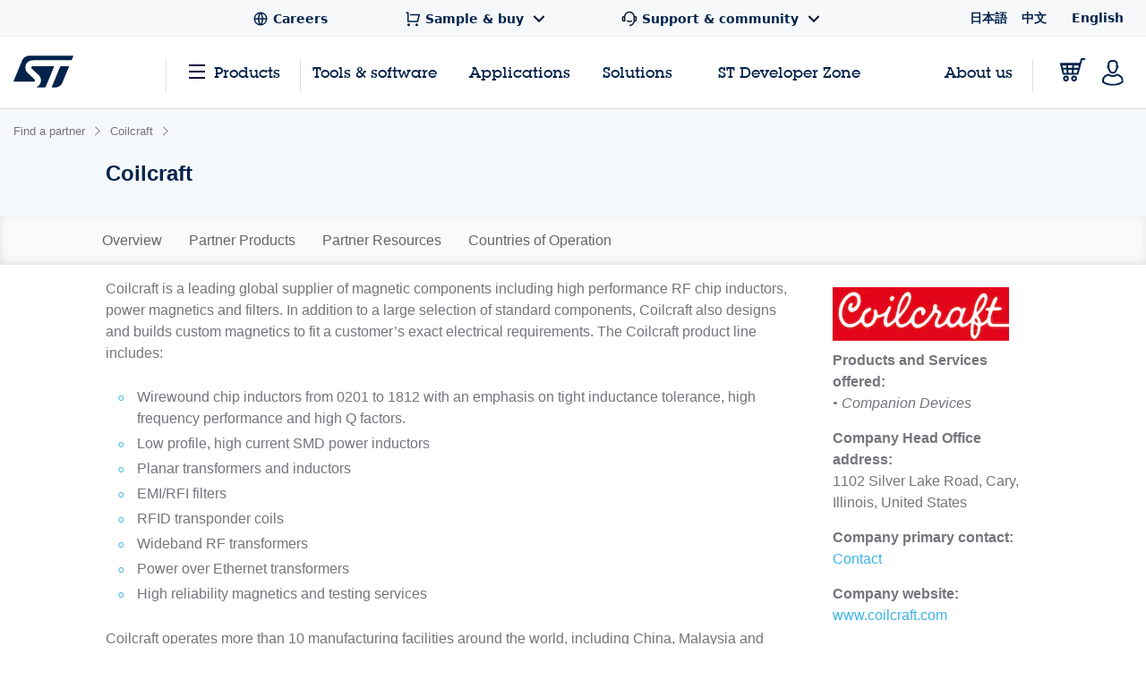

--- FILE ---
content_type: text/html;charset=utf-8
request_url: https://www.st.com/content/st_com_cx/en/partner/partner-program/partnerpage/Coilcraft/_jcr_content/panel_partner/partner-products/partnerProductsPRMISBased.nocache.html/st-partner-cx/components/partner-products-PRMIS-based.html
body_size: -682
content:
<div class="st-container st-container--no-padding-bottom"> <div class="st-row"> <div class="small-12 columns"> <div class="content nav-related"> <div id="products-scroll"> <div class="clearfix"> <div class="partner-related-st-products clearfix"> <div class="table-title">Partner products and services</div> <div class="table-title-alt"> Companion devices from partners </div> <div id="DataTables_Table_0_wrapper"> <div class="dt-loading-container"> <table id="DataTables_Table_0" class="dt-responsive loading" role="grid"> <thead> <tr role="row"> <th>Partner Product</th> <th>Description</th> <th>Associated ST Products</th> </tr> </thead> <tbody> <tr role="row"> <td> <a href="/en/partner-products-and-services/rf-inductors.html" x-cq-linkchecker="skip" target="_blank"> RF Inductors </a> </td> <td> RF wire-wound inductors feature high Q, low DCR, &amp; high SRF. </td> <td> <a href="/en/evaluation-tools/rf-power-transistor-eval-boards.html" target="_blank" x-cq-linkchecker="skip"> RF power transistor eval boards </a> <br/> <a href="/en/evaluation-tools/connectivity.html" target="_blank" x-cq-linkchecker="skip"> Connectivity </a> <br/> </td> </tr> <tr role="row"> <td> <a href="/en/partner-products-and-services/power-inductors-from-coilcraft.html" x-cq-linkchecker="skip" target="_blank"> Power Inductors from Coilcraft </a> </td> <td> Leading edge low loss and high saturation performance for optimizing DC-DC converters. </td> <td> <a href="/en/evaluation-tools/power-supplies-and-converters.html" target="_blank" x-cq-linkchecker="skip"> Power supplies and converters </a> <br/> </td> </tr> <tr role="row"> <td> <a href="/en/partner-products-and-services/emi-filter-inductors.html" x-cq-linkchecker="skip" target="_blank"> EMI Filter Inductors </a> </td> <td> High performance common mode line chokes for EMI filtering. </td> <td> <a href="/en/evaluation-tools/power-supplies-and-converters.html" target="_blank" x-cq-linkchecker="skip"> Power supplies and converters </a> <br/> </td> </tr> </tbody> </table> </div> </div> <br/> </div> </div> </div> </div> </div> </div> </div>

--- FILE ---
content_type: text/html;charset=utf-8
request_url: https://www.st.com/content/st_com_cx/en/partner/partner-program/partnerpage/Coilcraft/_jcr_content/panel_partner/partner-resources/partner-design-resources.nocache.html/st-site-cx/components/containers/product/design-resources/partner.html
body_size: -1171
content:
<!-- SDI include (path: /content/st_com_cx/en/partner/partner-program/partnerpage/Coilcraft/_jcr_content/panel_partner/partner-resources/partner-design-resources/virtual/drprtnli.cache.html/st-site-cx/components/containers/product/design-resources/partner/cache.html, resourceType: st-site-cx/components/containers/product/design-resources/partner/cache) --> 

--- FILE ---
content_type: text/css;charset=utf-8
request_url: https://www.st.com/etc/clientlibs/st-partner/components/st-partner-legal-disclaimer.min.b0369f6e5015923646d33ac23faaa676.css
body_size: -1579
content:
div.legal-disclaimer>p,div.legal-disclaimer>ul,div.legal-disclaimer>ol{font-size:11px;line-height:1.5em}

--- FILE ---
content_type: application/x-javascript;charset=utf-8
request_url: https://swa.st.com/id?d_visid_ver=5.5.0&d_fieldgroup=A&mcorgid=6C557FBB5417FB460A4C98A4%40AdobeOrg&mid=83019091656635664428869382549935101088&cl=34127700&ts=1768713091058
body_size: -42
content:
{"mid":"83019091656635664428869382549935101088"}